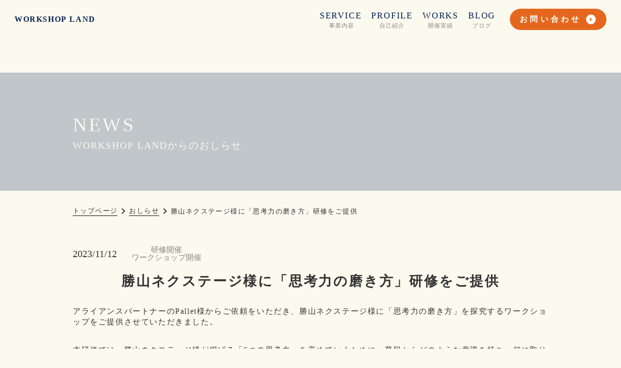

--- FILE ---
content_type: text/html;charset=utf-8
request_url: https://workshopland.jp/posts/2023-32
body_size: 35937
content:
<!DOCTYPE html>
<html lang="ja">
<head><meta charset="utf-8">
<meta name="viewport" content="width=device-width, initial-scale=1">
<title>WORKSHOP LAND</title>
<link rel="preconnect" href="https://fonts.gstatic.com" crossorigin>
<meta name="generator" content="Studio.Design">
<meta name="robots" content="all">
<meta property="og:site_name" content="WORKSHOP LAND">
<meta property="og:title" content="WORKSHOP LAND">
<meta property="og:image" content="https://storage.googleapis.com/production-os-assets/assets/89c7b813-d434-43a7-ba88-462d74d3953b">
<meta property="og:description" content="ワークショップを専門に扱うWORKSHOP LANDのHPです。「対話をもっとおもしろく。」をテーマに、組織やコミュニティの前進を支援します。">
<meta property="og:type" content="website">
<meta name="description" content="ワークショップを専門に扱うWORKSHOP LANDのHPです。「対話をもっとおもしろく。」をテーマに、組織やコミュニティの前進を支援します。">
<meta property="twitter:card" content="summary_large_image">
<meta property="twitter:image" content="https://storage.googleapis.com/production-os-assets/assets/89c7b813-d434-43a7-ba88-462d74d3953b">
<meta name="apple-mobile-web-app-title" content="WORKSHOP LAND">
<meta name="format-detection" content="telephone=no,email=no,address=no">
<meta name="chrome" content="nointentdetection">
<meta name="google-site-verification" content="CZ-Gpp00RhZgu_-0_Kl58txLrt8BvDMrBuAAiDk71hk">
<meta property="og:url" content="/posts/2023-32">
<link rel="icon" type="image/png" href="https://storage.googleapis.com/production-os-assets/assets/ca92299a-ee9a-4730-98c0-92cbe1b6b3fb" data-hid="2c9d455">
<link rel="apple-touch-icon" type="image/png" href="https://storage.googleapis.com/production-os-assets/assets/ca92299a-ee9a-4730-98c0-92cbe1b6b3fb" data-hid="74ef90c"><link rel="modulepreload" as="script" crossorigin href="/_nuxt/entry.85c64938.js"><link rel="preload" as="style" href="/_nuxt/entry.9a6b5db2.css"><link rel="prefetch" as="image" type="image/svg+xml" href="/_nuxt/close_circle.c7480f3c.svg"><link rel="prefetch" as="image" type="image/svg+xml" href="/_nuxt/round_check.0ebac23f.svg"><link rel="prefetch" as="script" crossorigin href="/_nuxt/LottieRenderer.4a1d5934.js"><link rel="prefetch" as="script" crossorigin href="/_nuxt/error-404.ac691d6d.js"><link rel="prefetch" as="script" crossorigin href="/_nuxt/error-500.c2139f6a.js"><link rel="stylesheet" href="/_nuxt/entry.9a6b5db2.css"><style>.page-enter-active{transition:.6s cubic-bezier(.4,.4,0,1)}.page-leave-active{transition:.3s cubic-bezier(.4,.4,0,1)}.page-enter-from,.page-leave-to{opacity:0}</style><style>:root{--rebranding-loading-bg:#e5e5e5;--rebranding-loading-bar:#222}</style><style>.app[data-v-d12de11f]{align-items:center;flex-direction:column;height:100%;justify-content:center;width:100%}.title[data-v-d12de11f]{font-size:34px;font-weight:300;letter-spacing:2.45px;line-height:30px;margin:30px}</style><style>.LoadMoreAnnouncer[data-v-4f7a7294]{height:1px;margin:-1px;overflow:hidden;padding:0;position:absolute;width:1px;clip:rect(0,0,0,0);border-width:0;white-space:nowrap}</style><style>.TitleAnnouncer[data-v-1a8a037a]{height:1px;margin:-1px;overflow:hidden;padding:0;position:absolute;width:1px;clip:rect(0,0,0,0);border-width:0;white-space:nowrap}</style><style>.publish-studio-style[data-v-5820d031]{transition:.4s cubic-bezier(.4,.4,0,1)}</style><style>.product-font-style[data-v-ed93fc7d]{transition:.4s cubic-bezier(.4,.4,0,1)}</style><style>/*! * Font Awesome Free 6.4.2 by @fontawesome - https://fontawesome.com * License - https://fontawesome.com/license/free (Icons: CC BY 4.0, Fonts: SIL OFL 1.1, Code: MIT License) * Copyright 2023 Fonticons, Inc. */.fa-brands,.fa-solid{-moz-osx-font-smoothing:grayscale;-webkit-font-smoothing:antialiased;--fa-display:inline-flex;align-items:center;display:var(--fa-display,inline-block);font-style:normal;font-variant:normal;justify-content:center;line-height:1;text-rendering:auto}.fa-solid{font-family:Font Awesome\ 6 Free;font-weight:900}.fa-brands{font-family:Font Awesome\ 6 Brands;font-weight:400}:host,:root{--fa-style-family-classic:"Font Awesome 6 Free";--fa-font-solid:normal 900 1em/1 "Font Awesome 6 Free";--fa-style-family-brands:"Font Awesome 6 Brands";--fa-font-brands:normal 400 1em/1 "Font Awesome 6 Brands"}@font-face{font-display:block;font-family:Font Awesome\ 6 Free;font-style:normal;font-weight:900;src:url(https://storage.googleapis.com/production-os-assets/assets/fontawesome/1629704621943/6.4.2/webfonts/fa-solid-900.woff2) format("woff2"),url(https://storage.googleapis.com/production-os-assets/assets/fontawesome/1629704621943/6.4.2/webfonts/fa-solid-900.ttf) format("truetype")}@font-face{font-display:block;font-family:Font Awesome\ 6 Brands;font-style:normal;font-weight:400;src:url(https://storage.googleapis.com/production-os-assets/assets/fontawesome/1629704621943/6.4.2/webfonts/fa-brands-400.woff2) format("woff2"),url(https://storage.googleapis.com/production-os-assets/assets/fontawesome/1629704621943/6.4.2/webfonts/fa-brands-400.ttf) format("truetype")}</style><style>.spinner[data-v-36413753]{animation:loading-spin-36413753 1s linear infinite;height:16px;pointer-events:none;width:16px}.spinner[data-v-36413753]:before{border-bottom:2px solid transparent;border-right:2px solid transparent;border-color:transparent currentcolor currentcolor transparent;border-style:solid;border-width:2px;opacity:.2}.spinner[data-v-36413753]:after,.spinner[data-v-36413753]:before{border-radius:50%;box-sizing:border-box;content:"";height:100%;position:absolute;width:100%}.spinner[data-v-36413753]:after{border-left:2px solid transparent;border-top:2px solid transparent;border-color:currentcolor transparent transparent currentcolor;border-style:solid;border-width:2px;opacity:1}@keyframes loading-spin-36413753{0%{transform:rotate(0deg)}to{transform:rotate(1turn)}}</style><style>@font-face{font-family:grandam;font-style:normal;font-weight:400;src:url(https://storage.googleapis.com/studio-front/fonts/grandam.ttf) format("truetype")}@font-face{font-family:Material Icons;font-style:normal;font-weight:400;src:url(https://storage.googleapis.com/production-os-assets/assets/material-icons/1629704621943/MaterialIcons-Regular.eot);src:local("Material Icons"),local("MaterialIcons-Regular"),url(https://storage.googleapis.com/production-os-assets/assets/material-icons/1629704621943/MaterialIcons-Regular.woff2) format("woff2"),url(https://storage.googleapis.com/production-os-assets/assets/material-icons/1629704621943/MaterialIcons-Regular.woff) format("woff"),url(https://storage.googleapis.com/production-os-assets/assets/material-icons/1629704621943/MaterialIcons-Regular.ttf) format("truetype")}.StudioCanvas{display:flex;height:auto;min-height:100dvh}.StudioCanvas>.sd{min-height:100dvh;overflow:clip}a,abbr,address,article,aside,audio,b,blockquote,body,button,canvas,caption,cite,code,dd,del,details,dfn,div,dl,dt,em,fieldset,figcaption,figure,footer,form,h1,h2,h3,h4,h5,h6,header,hgroup,html,i,iframe,img,input,ins,kbd,label,legend,li,main,mark,menu,nav,object,ol,p,pre,q,samp,section,select,small,span,strong,sub,summary,sup,table,tbody,td,textarea,tfoot,th,thead,time,tr,ul,var,video{border:0;font-family:sans-serif;line-height:1;list-style:none;margin:0;padding:0;text-decoration:none;-webkit-font-smoothing:antialiased;-webkit-backface-visibility:hidden;box-sizing:border-box;color:#333;transition:.3s cubic-bezier(.4,.4,0,1);word-spacing:1px}a:focus:not(:focus-visible),button:focus:not(:focus-visible),summary:focus:not(:focus-visible){outline:none}nav ul{list-style:none}blockquote,q{quotes:none}blockquote:after,blockquote:before,q:after,q:before{content:none}a,button{background:transparent;font-size:100%;margin:0;padding:0;vertical-align:baseline}ins{text-decoration:none}ins,mark{background-color:#ff9;color:#000}mark{font-style:italic;font-weight:700}del{text-decoration:line-through}abbr[title],dfn[title]{border-bottom:1px dotted;cursor:help}table{border-collapse:collapse;border-spacing:0}hr{border:0;border-top:1px solid #ccc;display:block;height:1px;margin:1em 0;padding:0}input,select{vertical-align:middle}textarea{resize:none}.clearfix:after{clear:both;content:"";display:block}[slot=after] button{overflow-anchor:none}</style><style>.sd{flex-wrap:nowrap;max-width:100%;pointer-events:all;z-index:0;-webkit-overflow-scrolling:touch;align-content:center;align-items:center;display:flex;flex:none;flex-direction:column;position:relative}.sd::-webkit-scrollbar{display:none}.sd,.sd.richText *{transition-property:all,--g-angle,--g-color-0,--g-position-0,--g-color-1,--g-position-1,--g-color-2,--g-position-2,--g-color-3,--g-position-3,--g-color-4,--g-position-4,--g-color-5,--g-position-5,--g-color-6,--g-position-6,--g-color-7,--g-position-7,--g-color-8,--g-position-8,--g-color-9,--g-position-9,--g-color-10,--g-position-10,--g-color-11,--g-position-11}input.sd,textarea.sd{align-content:normal}.sd[tabindex]:focus{outline:none}.sd[tabindex]:focus-visible{outline:1px solid;outline-color:Highlight;outline-color:-webkit-focus-ring-color}input[type=email],input[type=tel],input[type=text],select,textarea{-webkit-appearance:none}select{cursor:pointer}.frame{display:block;overflow:hidden}.frame>iframe{height:100%;width:100%}.frame .formrun-embed>iframe:not(:first-child){display:none!important}.image{position:relative}.image:before{background-position:50%;background-size:cover;border-radius:inherit;content:"";height:100%;left:0;pointer-events:none;position:absolute;top:0;transition:inherit;width:100%;z-index:-2}.sd.file{cursor:pointer;flex-direction:row;outline:2px solid transparent;outline-offset:-1px;overflow-wrap:anywhere;word-break:break-word}.sd.file:focus-within{outline-color:Highlight;outline-color:-webkit-focus-ring-color}.file>input[type=file]{opacity:0;pointer-events:none;position:absolute}.sd.text,.sd:where(.icon){align-content:center;align-items:center;display:flex;flex-direction:row;justify-content:center;overflow:visible;overflow-wrap:anywhere;word-break:break-word}.sd:where(.icon.fa){display:inline-flex}.material-icons{align-items:center;display:inline-flex;font-family:Material Icons;font-size:24px;font-style:normal;font-weight:400;justify-content:center;letter-spacing:normal;line-height:1;text-transform:none;white-space:nowrap;word-wrap:normal;direction:ltr;text-rendering:optimizeLegibility;-webkit-font-smoothing:antialiased}.sd:where(.icon.material-symbols){align-items:center;display:flex;font-style:normal;font-variation-settings:"FILL" var(--symbol-fill,0),"wght" var(--symbol-weight,400);justify-content:center;min-height:1em;min-width:1em}.sd.material-symbols-outlined{font-family:Material Symbols Outlined}.sd.material-symbols-rounded{font-family:Material Symbols Rounded}.sd.material-symbols-sharp{font-family:Material Symbols Sharp}.sd.material-symbols-weight-100{--symbol-weight:100}.sd.material-symbols-weight-200{--symbol-weight:200}.sd.material-symbols-weight-300{--symbol-weight:300}.sd.material-symbols-weight-400{--symbol-weight:400}.sd.material-symbols-weight-500{--symbol-weight:500}.sd.material-symbols-weight-600{--symbol-weight:600}.sd.material-symbols-weight-700{--symbol-weight:700}.sd.material-symbols-fill{--symbol-fill:1}a,a.icon,a.text{-webkit-tap-highlight-color:rgba(0,0,0,.15)}.fixed{z-index:2}.sticky{z-index:1}.button{transition:.4s cubic-bezier(.4,.4,0,1)}.button,.link{cursor:pointer}.submitLoading{opacity:.5!important;pointer-events:none!important}.richText{display:block;word-break:break-word}.richText [data-thread],.richText a,.richText blockquote,.richText em,.richText h1,.richText h2,.richText h3,.richText h4,.richText li,.richText ol,.richText p,.richText p>code,.richText pre,.richText pre>code,.richText s,.richText strong,.richText table tbody,.richText table tbody tr,.richText table tbody tr>td,.richText table tbody tr>th,.richText u,.richText ul{backface-visibility:visible;color:inherit;font-family:inherit;font-size:inherit;font-style:inherit;font-weight:inherit;letter-spacing:inherit;line-height:inherit;text-align:inherit}.richText p{display:block;margin:10px 0}.richText>p{min-height:1em}.richText img,.richText video{height:auto;max-width:100%;vertical-align:bottom}.richText h1{display:block;font-size:3em;font-weight:700;margin:20px 0}.richText h2{font-size:2em}.richText h2,.richText h3{display:block;font-weight:700;margin:10px 0}.richText h3{font-size:1em}.richText h4,.richText h5{font-weight:600}.richText h4,.richText h5,.richText h6{display:block;font-size:1em;margin:10px 0}.richText h6{font-weight:500}.richText [data-type=table]{overflow-x:auto}.richText [data-type=table] p{white-space:pre-line;word-break:break-all}.richText table{border:1px solid #f2f2f2;border-collapse:collapse;border-spacing:unset;color:#1a1a1a;font-size:14px;line-height:1.4;margin:10px 0;table-layout:auto}.richText table tr th{background:hsla(0,0%,96%,.5)}.richText table tr td,.richText table tr th{border:1px solid #f2f2f2;max-width:240px;min-width:100px;padding:12px}.richText table tr td p,.richText table tr th p{margin:0}.richText blockquote{border-left:3px solid rgba(0,0,0,.15);font-style:italic;margin:10px 0;padding:10px 15px}.richText [data-type=embed_code]{margin:20px 0;position:relative}.richText [data-type=embed_code]>.height-adjuster>.wrapper{position:relative}.richText [data-type=embed_code]>.height-adjuster>.wrapper[style*=padding-top] iframe{height:100%;left:0;position:absolute;top:0;width:100%}.richText [data-type=embed_code][data-embed-sandbox=true]{display:block;overflow:hidden}.richText [data-type=embed_code][data-embed-code-type=instagram]>.height-adjuster>.wrapper[style*=padding-top]{padding-top:100%}.richText [data-type=embed_code][data-embed-code-type=instagram]>.height-adjuster>.wrapper[style*=padding-top] blockquote{height:100%;left:0;overflow:hidden;position:absolute;top:0;width:100%}.richText [data-type=embed_code][data-embed-code-type=codepen]>.height-adjuster>.wrapper{padding-top:50%}.richText [data-type=embed_code][data-embed-code-type=codepen]>.height-adjuster>.wrapper iframe{height:100%;left:0;position:absolute;top:0;width:100%}.richText [data-type=embed_code][data-embed-code-type=slideshare]>.height-adjuster>.wrapper{padding-top:56.25%}.richText [data-type=embed_code][data-embed-code-type=slideshare]>.height-adjuster>.wrapper iframe{height:100%;left:0;position:absolute;top:0;width:100%}.richText [data-type=embed_code][data-embed-code-type=speakerdeck]>.height-adjuster>.wrapper{padding-top:56.25%}.richText [data-type=embed_code][data-embed-code-type=speakerdeck]>.height-adjuster>.wrapper iframe{height:100%;left:0;position:absolute;top:0;width:100%}.richText [data-type=embed_code][data-embed-code-type=snapwidget]>.height-adjuster>.wrapper{padding-top:30%}.richText [data-type=embed_code][data-embed-code-type=snapwidget]>.height-adjuster>.wrapper iframe{height:100%;left:0;position:absolute;top:0;width:100%}.richText [data-type=embed_code][data-embed-code-type=firework]>.height-adjuster>.wrapper fw-embed-feed{-webkit-user-select:none;-moz-user-select:none;user-select:none}.richText [data-type=embed_code_empty]{display:none}.richText ul{margin:0 0 0 20px}.richText ul li{list-style:disc;margin:10px 0}.richText ul li p{margin:0}.richText ol{margin:0 0 0 20px}.richText ol li{list-style:decimal;margin:10px 0}.richText ol li p{margin:0}.richText hr{border-top:1px solid #ccc;margin:10px 0}.richText p>code{background:#eee;border:1px solid rgba(0,0,0,.1);border-radius:6px;display:inline;margin:2px;padding:0 5px}.richText pre{background:#eee;border-radius:6px;font-family:Menlo,Monaco,Courier New,monospace;margin:20px 0;padding:25px 35px;white-space:pre-wrap}.richText pre code{border:none;padding:0}.richText strong{color:inherit;display:inline;font-family:inherit;font-weight:900}.richText em{font-style:italic}.richText a,.richText u{text-decoration:underline}.richText a{color:#007cff;display:inline}.richText s{text-decoration:line-through}.richText [data-type=table_of_contents]{background-color:#f5f5f5;border-radius:2px;color:#616161;font-size:16px;list-style:none;margin:0;padding:24px 24px 8px;text-decoration:underline}.richText [data-type=table_of_contents] .toc_list{margin:0}.richText [data-type=table_of_contents] .toc_item{color:currentColor;font-size:inherit!important;font-weight:inherit;list-style:none}.richText [data-type=table_of_contents] .toc_item>a{border:none;color:currentColor;font-size:inherit!important;font-weight:inherit;text-decoration:none}.richText [data-type=table_of_contents] .toc_item>a:hover{opacity:.7}.richText [data-type=table_of_contents] .toc_item--1{margin:0 0 16px}.richText [data-type=table_of_contents] .toc_item--2{margin:0 0 16px;padding-left:2rem}.richText [data-type=table_of_contents] .toc_item--3{margin:0 0 16px;padding-left:4rem}.sd.section{align-content:center!important;align-items:center!important;flex-direction:column!important;flex-wrap:nowrap!important;height:auto!important;max-width:100%!important;padding:0!important;width:100%!important}.sd.section-inner{position:static!important}@property --g-angle{syntax:"<angle>";inherits:false;initial-value:180deg}@property --g-color-0{syntax:"<color>";inherits:false;initial-value:transparent}@property --g-position-0{syntax:"<percentage>";inherits:false;initial-value:.01%}@property --g-color-1{syntax:"<color>";inherits:false;initial-value:transparent}@property --g-position-1{syntax:"<percentage>";inherits:false;initial-value:100%}@property --g-color-2{syntax:"<color>";inherits:false;initial-value:transparent}@property --g-position-2{syntax:"<percentage>";inherits:false;initial-value:100%}@property --g-color-3{syntax:"<color>";inherits:false;initial-value:transparent}@property --g-position-3{syntax:"<percentage>";inherits:false;initial-value:100%}@property --g-color-4{syntax:"<color>";inherits:false;initial-value:transparent}@property --g-position-4{syntax:"<percentage>";inherits:false;initial-value:100%}@property --g-color-5{syntax:"<color>";inherits:false;initial-value:transparent}@property --g-position-5{syntax:"<percentage>";inherits:false;initial-value:100%}@property --g-color-6{syntax:"<color>";inherits:false;initial-value:transparent}@property --g-position-6{syntax:"<percentage>";inherits:false;initial-value:100%}@property --g-color-7{syntax:"<color>";inherits:false;initial-value:transparent}@property --g-position-7{syntax:"<percentage>";inherits:false;initial-value:100%}@property --g-color-8{syntax:"<color>";inherits:false;initial-value:transparent}@property --g-position-8{syntax:"<percentage>";inherits:false;initial-value:100%}@property --g-color-9{syntax:"<color>";inherits:false;initial-value:transparent}@property --g-position-9{syntax:"<percentage>";inherits:false;initial-value:100%}@property --g-color-10{syntax:"<color>";inherits:false;initial-value:transparent}@property --g-position-10{syntax:"<percentage>";inherits:false;initial-value:100%}@property --g-color-11{syntax:"<color>";inherits:false;initial-value:transparent}@property --g-position-11{syntax:"<percentage>";inherits:false;initial-value:100%}</style><style>.snackbar[data-v-e23c1c77]{align-items:center;background:#fff;border:1px solid #ededed;border-radius:6px;box-shadow:0 16px 48px -8px rgba(0,0,0,.08),0 10px 25px -5px rgba(0,0,0,.11);display:flex;flex-direction:row;gap:8px;justify-content:space-between;left:50%;max-width:90vw;padding:16px 20px;position:fixed;top:32px;transform:translateX(-50%);-webkit-user-select:none;-moz-user-select:none;user-select:none;width:480px;z-index:9999}.snackbar.v-enter-active[data-v-e23c1c77],.snackbar.v-leave-active[data-v-e23c1c77]{transition:.4s cubic-bezier(.4,.4,0,1)}.snackbar.v-enter-from[data-v-e23c1c77],.snackbar.v-leave-to[data-v-e23c1c77]{opacity:0;transform:translate(-50%,-10px)}.snackbar .convey[data-v-e23c1c77]{align-items:center;display:flex;flex-direction:row;gap:8px;padding:0}.snackbar .convey .icon[data-v-e23c1c77]{background-position:50%;background-repeat:no-repeat;flex-shrink:0;height:24px;width:24px}.snackbar .convey .message[data-v-e23c1c77]{font-size:14px;font-style:normal;font-weight:400;line-height:20px;white-space:pre-line}.snackbar .convey.error .icon[data-v-e23c1c77]{background-image:url(/_nuxt/close_circle.c7480f3c.svg)}.snackbar .convey.error .message[data-v-e23c1c77]{color:#f84f65}.snackbar .convey.success .icon[data-v-e23c1c77]{background-image:url(/_nuxt/round_check.0ebac23f.svg)}.snackbar .convey.success .message[data-v-e23c1c77]{color:#111}.snackbar .button[data-v-e23c1c77]{align-items:center;border-radius:40px;color:#4b9cfb;display:flex;flex-shrink:0;font-family:Inter;font-size:12px;font-style:normal;font-weight:700;justify-content:center;line-height:16px;padding:4px 8px}.snackbar .button[data-v-e23c1c77]:hover{background:#f5f5f5}</style><style>a[data-v-757b86f2]{align-items:center;border-radius:4px;bottom:20px;height:20px;justify-content:center;left:20px;perspective:300px;position:fixed;transition:0s linear;width:84px;z-index:2000}@media (hover:hover){a[data-v-757b86f2]{transition:.4s cubic-bezier(.4,.4,0,1);will-change:width,height}a[data-v-757b86f2]:hover{height:32px;width:200px}}[data-v-757b86f2] .custom-fill path{fill:var(--03ccd9fe)}.fade-enter-active[data-v-757b86f2],.fade-leave-active[data-v-757b86f2]{position:absolute;transform:translateZ(0);transition:opacity .3s cubic-bezier(.4,.4,0,1);will-change:opacity,transform}.fade-enter-from[data-v-757b86f2],.fade-leave-to[data-v-757b86f2]{opacity:0}</style><style>.design-canvas__modal{height:100%;pointer-events:none;position:fixed;transition:none;width:100%;z-index:2}.design-canvas__modal:focus{outline:none}.design-canvas__modal.v-enter-active .studio-canvas,.design-canvas__modal.v-leave-active,.design-canvas__modal.v-leave-active .studio-canvas{transition:.4s cubic-bezier(.4,.4,0,1)}.design-canvas__modal.v-enter-active .studio-canvas *,.design-canvas__modal.v-leave-active .studio-canvas *{transition:none!important}.design-canvas__modal.isNone{transition:none}.design-canvas__modal .design-canvas__modal__base{height:100%;left:0;pointer-events:auto;position:fixed;top:0;transition:.4s cubic-bezier(.4,.4,0,1);width:100%;z-index:-1}.design-canvas__modal .studio-canvas{height:100%;pointer-events:none}.design-canvas__modal .studio-canvas>*{background:none!important;pointer-events:none}</style></head>
<body ><div id="__nuxt"><div><span></span><!----><!----></div></div><script type="application/json" id="__NUXT_DATA__" data-ssr="true">[["Reactive",1],{"data":2,"state":55,"_errors":56,"serverRendered":58,"path":59,"pinia":60},{"dynamicDataposts/2023-32":3},{"cover":4,"body":5,"title":6,"slug":7,"tags":8,"_meta":39,"_filter":51,"id":54},"https://storage.googleapis.com/studio-cms-assets/projects/moWvrY1zW6/s-1200x630_v-fms_webp_31d76e6e-32f9-4f17-981e-22b1d52e8249.png","\u003Cp data-uid=\"WITERG5G\" data-time=\"1703384332921\">アライアンスパートナーのPallet様からご依頼をいただき、勝山ネクステージ様に「思考力の磨き方」を探究するワークショップをご提供させていただきました。\u003C/p>\u003Cp data-uid=\"3V3dW25c\" data-time=\"1670377457479\">\u003C/p>\u003Cp data-uid=\"rO_tPMed\" data-time=\"1703384492610\">本研修では、勝山ネクステージ様が掲げる「6つの思考力」を高めていくために、普段からどのような意識を持ち、何に取り組んだら良いかを整理していただきました。\u003C/p>\u003Cp data-uid=\"rwWVo7uC\" data-time=\"1703384493217\">\u003C/p>\u003Cp data-uid=\"jfethD_f\" data-time=\"1703384722886\">前半はワークを通じた具体的ー抽象的思考のトレーニングを行なっていただき、メインパードでは物事の裏に潜んでいる真因を探すための洞察力は、知識と経験に基づくことをワークを通じて体感いただきました。\u003C/p>\u003Cfigure data-uid=\"eoR7FrbJ\" data-time=\"1703384907655\" data-thread=\"\" style=\"text-align: \">\u003Cimg src=\"https://storage.googleapis.com/studio-cms-assets/projects/moWvrY1zW6/s-1411x794_v-fms_webp_921d6ff6-328d-47b5-8743-f89b13bd7701.jpg\" alt=\"\" width=\"444\" height=\"\">\u003Cfigcaption>\u003C/figcaption>\u003C/figure>\u003Cp data-uid=\"wyTpQlfN\" data-time=\"1703384631843\">ご依頼をいただきありがとうございました。\u003C/p>\u003Cp data-uid=\"j2na1fis\" data-time=\"1703384632560\">\u003C/p>\u003Cp data-uid=\"7tnCtV_m\" data-time=\"1703385127232\">もしビジョン・ミッション・バリューの浸透や、社員の主体的な成長に課題がおありでしたら、本研修のフレームで、課題の解消に向けた研修をご提供させていただきます。お気軽にお問い合わせください。\u003C/p>\u003Cp data-uid=\"5lrjpWA2\" data-time=\"1670377457479\">\u003C/p>\u003Cp data-uid=\"1_hgmTB2\" data-time=\"1703384630267\">\u003C/p>\u003Cp data-uid=\"XfYaq2uI\" data-time=\"1670472091457\">\u003C/p>\u003Cp data-uid=\"qV4OlX9W\" data-time=\"1703384339642\">\u003C/p>","勝山ネクステージ様に「思考力の磨き方」研修をご提供","2023-32",[9,27],{"title":10,"slug":11,"_meta":12,"_filter":25,"id":26},"研修開催","training",{"project":13,"publishedAt":15,"createdAt":16,"order":17,"publishType":18,"schema":19,"uid":23,"updatedAt":24},{"id":14},"SCEYB8C25BF0qQA0pE82",["Date","2022-11-22T23:26:21.000Z"],["Date","2022-11-22T03:30:07.000Z"],2,"draft",{"id":20,"key":21,"postType":22},"jYuU5WcT1c1QTTO8RUR9","tags","blank","k0eEGFSZ",["Date","2022-11-22T23:25:26.000Z"],[],"A7lZyoPttc24I6cjIHfd",{"title":28,"slug":29,"_meta":30,"_filter":37,"id":38},"ワークショップ開催","workshop",{"project":31,"publishedAt":32,"createdAt":33,"order":17,"publishType":18,"schema":34,"uid":35,"updatedAt":36},{"id":14},["Date","2022-11-22T23:25:07.000Z"],["Date","2022-11-22T03:30:07.000Z"],{"id":20,"key":21,"postType":22},"wwa17cra",["Date","2022-11-22T23:25:04.000Z"],[],"1f4nyGETo9ck4YX9ugxf",{"project":40,"publishedAt":41,"createdAt":42,"order":43,"publishType":44,"schema":45,"uid":49,"updatedAt":50},{"id":14},["Date","2023-11-12T02:31:00.000Z"],["Date","2023-12-24T02:18:08.000Z"],105,"change",{"id":46,"key":47,"postType":48},"FnzFZdLqabn7wHyHEwU7","posts","post","vUK5wBWZ",["Date","2023-12-24T06:00:12.000Z"],[52,53],"tags:k0eEGFSZ","tags:wwa17cra","fXEYAfZj7aWcFfPEdDr6",{},{"dynamicDataposts/2023-32":57},null,true,"/posts/2023-32",{"cmsContentStore":61,"indexStore":65,"projectStore":68,"productStore":91,"pageHeadStore":301},{"listContentsMap":62,"contentMap":63},["Map"],["Map",64,3],"posts/2023-32",{"routeType":66,"host":67},"publish","workshopland.jp",{"project":69},{"id":70,"name":71,"type":72,"customDomain":73,"iconImage":73,"coverImage":74,"displayBadge":75,"integrations":76,"snapshot_path":89,"snapshot_id":90,"recaptchaSiteKey":-1},"moWvrY1zW6","workshopland","web","","https://storage.googleapis.com/production-os-assets/assets/1ae2e1c5-4d50-407e-bdc1-45b829b9a154",false,[77,80,83,86],{"integration_name":78,"code":79},"google-analytics","G-0CVBTSRN87",{"integration_name":81,"code":82},"google-tag-manager","GTM-5WDKBDQ",{"integration_name":84,"code":85},"search-console","CZ-Gpp00RhZgu_-0_Kl58txLrt8BvDMrBuAAiDk71hk",{"integration_name":87,"code":88},"typesquare","unused","https://storage.googleapis.com/studio-publish/projects/moWvrY1zW6/XqzL7NJDWD/","XqzL7NJDWD",{"product":92,"isLoaded":58,"selectedModalIds":298,"redirectPage":57,"isInitializedRSS":75,"pageViewMap":299,"symbolViewMap":300},{"breakPoints":93,"colors":103,"fonts":104,"head":140,"info":147,"pages":154,"resources":253,"symbols":264,"style":271,"styleVars":273,"enablePassword":75,"classes":294,"publishedUid":297},[94,97,100],{"maxWidth":95,"name":96},540,"mobile",{"maxWidth":98,"name":99},840,"tablet",{"maxWidth":101,"name":102},1140,"small",[],[105,122,124,129,131,133,138],{"family":106,"subsets":107,"variants":110,"vendor":121},"Lato",[108,109],"latin","latin-ext",[111,112,113,114,115,116,117,118,119,120],"100","100italic","300","300italic","regular","italic","700","700italic","900","900italic","google",{"family":123,"vendor":87},"A1ゴシック M JIS2004",{"family":125,"subsets":126,"variants":128,"vendor":121},"Alfa Slab One",[108,109,127],"vietnamese",[115],{"family":130,"vendor":87},"秀英丸ゴシック L",{"family":132,"vendor":87},"秀英丸ゴシック B",{"family":134,"subsets":135,"variants":137,"vendor":121},"Kalam",[136,108,109],"devanagari",[113,115,117],{"family":139,"vendor":87},"秀英にじみ丸ゴシック B JIS2004",{"favicon":141,"lang":142,"meta":143,"title":146},"https://storage.googleapis.com/production-os-assets/assets/ca92299a-ee9a-4730-98c0-92cbe1b6b3fb","ja",{"description":144,"og:image":145},"ワークショップを専門に扱うWORKSHOP LANDのHPです。「対話をもっとおもしろく。」をテーマに、組織やコミュニティの前進を支援します。","https://storage.googleapis.com/production-os-assets/assets/89c7b813-d434-43a7-ba88-462d74d3953b","WORKSHOP LAND",{"baseWidth":148,"created_at":149,"screen":150,"type":72,"updated_at":152,"version":153},1280,1518591100346,{"baseWidth":148,"height":151,"isAutoHeight":75,"width":148,"workingState":75},600,1518792996878,"4.1.7",[155,167,175,182,190,198,205,213,221,229,237,242,248],{"head":156,"id":158,"position":159,"type":161,"uuid":162,"symbolIds":163},{"meta":157,"title":73},{"description":73,"og:image":73},"/",{"x":160,"y":160},0,"page","bf9fed39-ac7e-4c42-aa12-40d655a39612",[164,165,166],"4801e065-07eb-46df-aa46-5a74780b3ff8","f4f20954-005e-449f-a472-dae877523799","d8ebb779-e29e-40a7-b343-a26e749c5634",{"head":168,"id":172,"type":161,"uuid":173,"symbolIds":174},{"meta":169,"title":171},{"description":170},"大学時代からワークショップに没頭。社会人経験を経て、2018年にフリーランスのワークショップデザイナーとして独立。人が自分の意図に沿って自由に前進できる世界の実現を目指して、組織開発の研修や、コミュニティデザインのワークショップ、自己探究の場作りを実施している。独立後は4年間で200件以上のワークショップを企画運営。並行してプロコーチとして年間70回以上のセッションや、非常勤講師として大学でワークショップやファシリテーションを講義。","相内洋輔の自己紹介","profile","29fe41fb-06e1-4449-b69c-108bfafaa1af",[164,166],{"head":176,"id":178,"type":161,"uuid":179,"symbolIds":180},{"meta":177,"title":171},{"description":170},"lego_serious_play","91d850fb-d6e5-4820-b4b8-bcdc4c420c5f",[164,165,181,166],"f5ef46e8-2da1-4d51-9eb5-1c8e4f8c828f",{"head":183,"id":187,"type":161,"uuid":188,"symbolIds":189},{"meta":184,"title":186},{"description":185},"15年以上のワークショップ歴から、あなたの目指す未来につながるワークショップを企画・実施し、組織やコミュニティの前進を支援します","WORKSHOP LANDのオーダーメイドワークショップ","order-made","012f1400-76da-4207-a676-9255b9c70a66",[164,165,181,166],{"head":191,"id":195,"type":161,"uuid":196,"symbolIds":197},{"meta":192,"title":194},{"description":193},"WORKSHOP LANDが扱っている定型のワークショップ・研修の紹介ページです。組織や個人の課題にぴったりのコンテンツをお選びいただけます。","定型のワークショップ・研修","ready-made","b872c802-54e2-482f-9faa-3b43a3507a85",[164,181,166],{"head":199,"id":202,"type":161,"uuid":203,"symbolIds":204},{"meta":200,"title":73},{"robots":201},"noindex","header_test","3e16c08b-ad6c-4ff8-951f-789e12bed7aa",[164,165,166],{"head":206,"id":210,"type":161,"uuid":211,"symbolIds":212},{"meta":207,"title":209},{"description":208},"WORKSHOP LANDの相内がこれまでに実施したワークショップや研修、ファシリテーションの一覧です。過去事例をブログで紹介しています。","ワークショップ・研修実績","results","d088bf7d-fdef-46f4-9f41-a6e847e8ac7f",[164,181,166],{"head":214,"id":218,"type":161,"uuid":219,"symbolIds":220},{"meta":215,"title":217},{"description":216},"WORKSHOP LANDのプライバシーポリシーです。","プライバシーポリシー","privacypolicy","406959c5-9df2-4738-9711-a9e8001f2da7",[164,166],{"head":222,"id":226,"type":161,"uuid":227,"symbolIds":228},{"meta":223,"title":225},{"description":224},"WORKSHOP LANDへのお問い合わせページです。オーダーメイドのワークショップ定型研修の企画運営、 ファシリテーターや司会のご依頼、コーチングのご希望やイベント登壇、 取材のご依頼など、お気軽にご連絡ください。","お問い合わせ","contact","969732ae-4298-4839-b342-684b43af0096",[164,166],{"head":230,"id":233,"position":234,"type":161,"uuid":235,"symbolIds":236},{"meta":231,"title":232},{"description":73,"og:image":73},"WORKSHOP LANDからのお知らせ","news",{"x":160,"y":160},"e518ede2-382b-400c-a3e2-432a0e56ab81",[164,166],{"id":238,"responsive":58,"type":239,"uuid":240,"symbolIds":241},"mobile_menu","modal","38c93b7c-616c-401e-9080-8abc90796ca3",[],{"cmsRequest":243,"id":245,"type":161,"uuid":246,"symbolIds":247},{"contentSlug":244,"schemaKey":47},"{{$route.params.slug}}","posts/:slug","240f9ed5-096a-499b-923f-7bfcd2cefb6c",[164,181,166],{"cmsRequest":249,"id":250,"type":161,"uuid":251,"symbolIds":252},{"contentSlug":244,"schemaKey":21},"tags/:slug","b58da65e-4ff3-4616-8f01-6e119f638ac0",[164,166],{"rssList":254,"apiList":263,"cmsProjectId":14},[255,259],{"id":256,"name":257,"url":258},"c5e46c04-2669-4c88-95b0-1c255c5f9e5a","ワークショップデザイナーの日常","https://workshop-design44.com/rss",{"id":260,"name":261,"url":262},"4118744d-a3bd-45ff-9592-f6502dd165ca","実施レポート | ワークショップデザイナーの日常","https://workshop-design44.com/category/workshop/%E5%AE%9F%E6%96%BD%E3%83%AC%E3%83%9D%E3%83%BC%E3%83%88/rss",[],[265,267,268,269,270],{"uuid":266},"2bfb4810-0964-4982-9ce4-f293dd0e0c98",{"uuid":166},{"uuid":165},{"uuid":181},{"uuid":164},{"fontFamily":272},[],{"fontFamily":274},[275,277,280,283,286,289,291],{"key":276,"name":73,"value":106},"68a1f3f1",{"key":278,"name":73,"value":279},"5b8faba4","'A1ゴシック M JIS2004'",{"key":281,"name":73,"value":282},"d2a52598","'Alfa Slab One'",{"key":284,"name":73,"value":285},"7c850040","'秀英丸ゴシック L'",{"key":287,"name":73,"value":288},"abbb71b9","'秀英丸ゴシック B'",{"key":290,"name":73,"value":134},"949f5537",{"key":292,"name":73,"value":293},"1eb14caa","'秀英にじみ丸ゴシック B JIS2004'",{"typography":295,"motion":296},[],[],"20260104043007",[],{},["Map"],{"googleFontMap":302,"typesquareLoaded":75,"hasCustomFont":75,"materialSymbols":303},["Map"],[]]</script><script>window.__NUXT__={};window.__NUXT__.config={public:{apiBaseUrl:"https://api.studiodesignapp.com/api",cmsApiBaseUrl:"https://api.cms.studiodesignapp.com",previewBaseUrl:"https://preview.studio.site",facebookAppId:"569471266584583",firebaseApiKey:"AIzaSyBkjSUz89vvvl35U-EErvfHXLhsDakoNNg",firebaseProjectId:"studio-7e371",firebaseAuthDomain:"studio-7e371.firebaseapp.com",firebaseDatabaseURL:"https://studio-7e371.firebaseio.com",firebaseStorageBucket:"studio-7e371.appspot.com",firebaseMessagingSenderId:"373326844567",firebaseAppId:"1:389988806345:web:db757f2db74be8b3",studioDomain:".studio.site",studioPublishUrl:"https://storage.googleapis.com/studio-publish",studioPublishIndexUrl:"https://storage.googleapis.com/studio-publish-index",rssApiPath:"https://rss.studiodesignapp.com/rssConverter",embedSandboxDomain:".studioiframesandbox.com",apiProxyUrl:"https://studio-api-proxy-rajzgb4wwq-an.a.run.app",proxyApiBaseUrl:"",isDev:false,fontsApiBaseUrl:"https://fonts.studio.design",jwtCookieName:"jwt_token"},app:{baseURL:"/",buildAssetsDir:"/_nuxt/",cdnURL:""}}</script><script type="module" src="/_nuxt/entry.85c64938.js" crossorigin></script></body>
</html>

--- FILE ---
content_type: text/plain; charset=utf-8
request_url: https://analytics.studiodesignapp.com/event
body_size: -233
content:
Message published: 17827525315731777